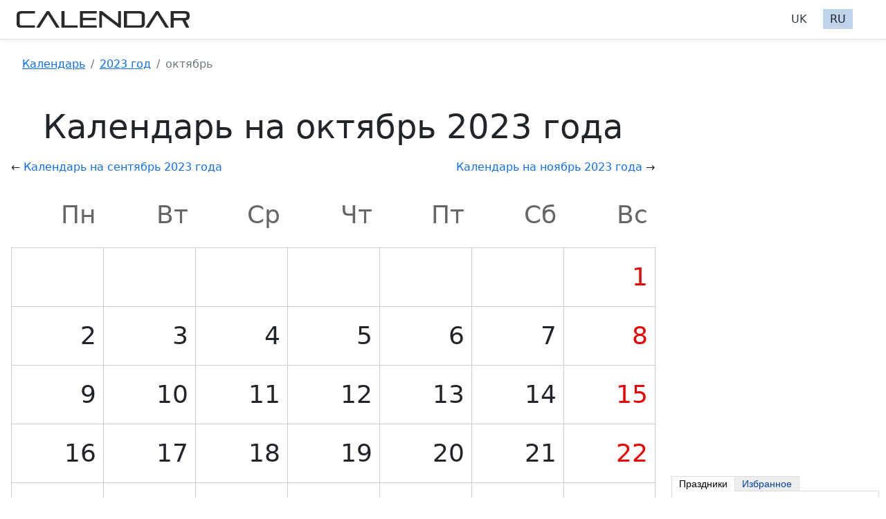

--- FILE ---
content_type: text/html; charset=UTF-8
request_url: https://calendar.org.ua/ru/month/oktyabr-2023-goda
body_size: 2952
content:
<!doctype html><html lang="ru"><head><script async src="https://www.googletagmanager.com/gtag/js?id=G-QM3HYRQ11F" type="f76230d8d3f07116974c16fb-text/javascript"></script><script type="f76230d8d3f07116974c16fb-text/javascript">window.dataLayer=window.dataLayer||[];function gtag(){dataLayer.push(arguments);}gtag('js',new Date());gtag('config','G-QM3HYRQ11F');</script> <meta charset="utf-8"><meta name="viewport" content="width=device-width, initial-scale=1"><link rel="manifest" href="/manifest.json"> <title>Календарь на октябрь 2023 года</title> <link rel="icon" type="image/png" href="/favicon.png" sizes="32x32"> <link rel="icon" type="image/png" href="/i/favicon48.png" sizes="48x48"> <meta name="theme-color" content="#377dff"> <link rel="apple-touch-icon" sizes="152x152" href="/i/apple-touch-icon-152x152.png" /> <link rel="apple-touch-icon" sizes="120x120" href="/i/apple-touch-icon-120x120.png" />  <meta name="description" content="Календарь на октябрь 2023 года онлайн построение сетки календаря на каждый год. Распечатать календарь на октябрь 2023 года."/> <meta property="og:type" content="website"/> <meta property="og:site_name" content="calendar.org.ua"/> <meta property="og:title" content="Календарь на октябрь 2023 года"/> <meta property="og:description" content="Календарь на октябрь 2023 года онлайн построение сетки календаря на каждый год. Распечатать календарь на октябрь 2023 года."/> <meta property="og:url" content="https://calendar.org.ua/ru/month/oktyabr-2023-goda"/> <meta property="og:image" content="https://calendar.org.ua/i/scl.png"/>  <meta name="application-url" content="https://calendar.org.ua"/><meta name="author" content="OLAD"><link rel="canonical" href="https://calendar.org.ua/ru/month/oktyabr-2023-goda"/> <link rel="mask-icon" href="/i/ico.svg" color="#377dff"> <link rel="stylesheet" href="https://stackpath.bootstrapcdn.com/bootstrap/5.0.0-alpha1/css/bootstrap.min.css" integrity="sha384-r4NyP46KrjDleawBgD5tp8Y7UzmLA05oM1iAEQ17CSuDqnUK2+k9luXQOfXJCJ4I" crossorigin="anonymous"><link href="/i/s.css" rel="stylesheet"></head><body><script type="f76230d8d3f07116974c16fb-text/javascript">if ('serviceWorker' in navigator){navigator.serviceWorker.register('/sw.js');}</script> <header class="d-flex flex-column flex-md-row align-items-center p-3 px-md-4 mb-3 bg-white border-bottom shadow-sm d-print-none"><div class="my-0 mr-md-auto"><a href="/ru/"><script src="/cdn-cgi/scripts/7d0fa10a/cloudflare-static/rocket-loader.min.js" data-cf-settings="f76230d8d3f07116974c16fb-|49"></script><img alt="Logo" id="logo" src="/i/logo.svg" title="" onerror="this.onerror=null;this.src='/i/logo.png'"></a></div><nav class="my-2 my-md-0 mr-md-3 lng"><a class="text-dark mr-2" href="/month/zhovten-2023-roku">uk</a> <span class="active mr-2">ru</span>   </nav></header> <div class="container-xxl"><div class="row"><div class="col-lg-9"> <nav aria-label="breadcrumb" itemscope="" itemtype="https://schema.org/BreadcrumbList"><meta itemprop="name" content="Календарь на октябрь 2023 года"><ol class="breadcrumb "><li class="breadcrumb-item" itemprop="itemListElement" itemscope="" itemtype="https://schema.org/ListItem"><a href="/ru/" itemprop="item" rel="first"><span itemprop="name">Календарь</span></a><meta itemprop="position" content="1"></li><li class="breadcrumb-item" itemprop="itemListElement" itemscope="" itemtype="http://schema.org/ListItem"><a href="/ru/year/kalendar-na-2023-god" itemprop="item"><span itemprop="name">2023 год</span><meta itemprop="position" content="2"></a></li><li class="breadcrumb-item active" aria-current="page">октябрь</li></ol></nav> <div class="px-3 py-3 pt-md-3 pb-md-2 mx-auto text-center"><h1 class="display-5">Календарь на октябрь 2023 года</h1></div> <div class="d-flex tlink d-print-none"> <div class="flex-fill">&larr; <a href="/ru/month/sentyabr-2023-goda" rel="prev">Календарь на сентябрь 2023 года</a></div> <div class="flex-fill text-right"><a href="/ru/month/noyabr-2023-goda" rel="next">Календарь на ноябрь 2023 года</a> &rarr;</div> </div> <div class="calendar-month"><table class="month"><tr><th>пн</th><th>вт</th><th>ср</th><th>чт</th><th>пт</th><th>сб</th><th>вс</th></tr><tr><td>&nbsp;</td><td>&nbsp;</td><td>&nbsp;</td><td>&nbsp;</td><td>&nbsp;</td><td>&nbsp;</td><td class=" red" title="">1</td></tr><tr><td class="" title="">2</td><td class="" title="">3</td><td class="" title="">4</td><td class="" title="">5</td><td class="" title="">6</td><td class="" title="">7</td><td class=" red" title="">8</td></tr><tr><td class="" title="">9</td><td class="" title="">10</td><td class="" title="">11</td><td class="" title="">12</td><td class="" title="">13</td><td class="" title="">14</td><td class=" red" title="">15</td></tr><tr><td class="" title="">16</td><td class="" title="">17</td><td class="" title="">18</td><td class="" title="">19</td><td class="" title="">20</td><td class="" title="">21</td><td class=" red" title="">22</td></tr><tr><td class="" title="">23</td><td class="" title="">24</td><td class="" title="">25</td><td class="" title="">26</td><td class="" title="">27</td><td class="" title="">28</td><td class=" red" title="">29</td></tr><tr><td class="" title="">30</td><td class="" title="">31</td><td>&nbsp;</td><td>&nbsp;</td><td>&nbsp;</td><td>&nbsp;</td><td>&nbsp;</td></tr></table></div> <div class="d-print-none my-3"> <button onclick="if (!window.__cfRLUnblockHandlers) return false; print()" class="btn btn-outline-secondary px-3" data-cf-modified-f76230d8d3f07116974c16fb-=""><svg width="1em" height="1em" viewBox="0 0 16 16" class="bi bi-printer mr-1" fill="currentColor" xmlns="http://www.w3.org/2000/svg"><path d="M11 2H5a1 1 0 0 0-1 1v2H3V3a2 2 0 0 1 2-2h6a2 2 0 0 1 2 2v2h-1V3a1 1 0 0 0-1-1zm3 4H2a1 1 0 0 0-1 1v3a1 1 0 0 0 1 1h1v1H2a2 2 0 0 1-2-2V7a2 2 0 0 1 2-2h12a2 2 0 0 1 2 2v3a2 2 0 0 1-2 2h-1v-1h1a1 1 0 0 0 1-1V7a1 1 0 0 0-1-1z"/><path fill-rule="evenodd" d="M11 9H5a1 1 0 0 0-1 1v3a1 1 0 0 0 1 1h6a1 1 0 0 0 1-1v-3a1 1 0 0 0-1-1zM5 8a2 2 0 0 0-2 2v3a2 2 0 0 0 2 2h6a2 2 0 0 0 2-2v-3a2 2 0 0 0-2-2H5z"/><path d="M3 7.5a.5.5 0 1 1-1 0 .5.5 0 0 1 1 0z"/></svg> Печать</button> </div> <div class="h4">Календари:</div> <p><a href="/ru/church-calendar/2026-10">Церковный календарь на октябрь 2026 года по григорианскому стилю</a></p> <p><a href="/ru/tserkovnyy-kalendar/2026-10">Церковный календарь на октябрь 2026 года по юлианскому стилю</a></p> <ul class="d-print-none social-network"><li>Поделиться:</li><li><a href="https://www.facebook.com/sharer/sharer.php?u=https%3A%2F%2Fcalendar.org.ua%2Fru%2Fmonth%2Foktyabr-2023-goda" target="_blank" title="Facebook" rel="noopener"><span class="sp-fb"></span></a></li><li><a href="https://vk.com/share.php?url=https%3A%2F%2Fcalendar.org.ua%2Fru%2Fmonth%2Foktyabr-2023-goda&amp;title=%D0%9A%D0%B0%D0%BB%D0%B5%D0%BD%D0%B4%D0%B0%D1%80%D1%8C+%D0%BD%D0%B0+%D0%BE%D0%BA%D1%82%D1%8F%D0%B1%D1%80%D1%8C+2023+%D0%B3%D0%BE%D0%B4%D0%B0" target="_blank" class="svk" title="VK" rel="noopener"><span class="sprite sp-icon35 sp-vk"></a></li><li><a href="https://twitter.com/intent/tweet?url=https%3A%2F%2Fcalendar.org.ua%2Fru%2Fmonth%2Foktyabr-2023-goda" target="_blank" class="stw" title="Twitter" rel="noopener"><span class="sprite sp-icon35 sp-tw"></a></li><li><a href="/cdn-cgi/l/email-protection#[base64]" target="_blank" class="smail" title="E-mail" rel="noopener"><span class="sprite sp-icon35 sp-email"></a></li></ul> </div> <div class="col-lg-3"> <script data-cfasync="false" src="/cdn-cgi/scripts/5c5dd728/cloudflare-static/email-decode.min.js"></script><script async src="https://pagead2.googlesyndication.com/pagead/js/adsbygoogle.js" type="f76230d8d3f07116974c16fb-text/javascript"></script> <ins class="adsbygoogle" style="display:block" data-ad-client="ca-pub-1016760915413577" data-ad-slot="6094214060" data-ad-format="auto" data-full-width-responsive="true"></ins> <script type="f76230d8d3f07116974c16fb-text/javascript"> (adsbygoogle = window.adsbygoogle || []).push({}); </script> <div id="v24comua-holiday-i" class="mt-3">Завантажуємо <a href="https://xn--80adrwahhs4jvc.com.ua" rel="noopener">привітання</a> та свята …</div><script src="https://v24.com.ua/informer?color=white&type=s&lang=ru" type="f76230d8d3f07116974c16fb-text/javascript"></script> </div> </div> </div> <footer><div class="container-xxl pt-4 my-md-5 pt-md-5 border-top"> <div class="row"> <div class="col-12 col-md"><small class="d-block mb-3 text-muted">&copy; 2026 Календарь</small></div> <div class="col-12 col-md"> <div class="h5">Ссылки</div> <ul class="list-unstyled text-small"> <li><a class="link-secondary" href="/ru/church-calendar">Церковный календарь (Григорианский)</a></li> <li><a class="link-secondary" href="/ru/tserkovnyy-kalendar">Церковный календарь (Юлианский)</a></li> <li><a class="link-secondary" href="/ru/tax">Налоговый календарь</a></li> </ul> </div> </div> </div> </footer> <script type="f76230d8d3f07116974c16fb-text/javascript">function openNav(){document.getElementById("sidebar").style.display="block";}function closeNav(){document.getElementById("sidebar").removeAttribute('style');} function Go(a){document.location.href=a}</script><script src="/cdn-cgi/scripts/7d0fa10a/cloudflare-static/rocket-loader.min.js" data-cf-settings="f76230d8d3f07116974c16fb-|49" defer></script></body></html>

--- FILE ---
content_type: text/html; charset=UTF-8
request_url: https://v24.com.ua/informer?color=white&type=s&lang=ru
body_size: 1747
content:
(function() {
var ibase = 'https://v24.com.ua/informer/css';
var idata = '<style type="text/css" media="all">#v24comua-holiday-i{position:relative;font:normal 8px/1 Arial,sans-serif;}#v24comua-holiday-i *{margin:0;padding:0;border:0;}#v24comua-holiday-i a{color:#0042AF;text-decoration:none;}#v24comua-holiday-i a:hover{color:#153ADD;text-decoration:underline;}#v24comua-holiday-i_tabs{height:21px;margin:0;padding:0;width:300px;}#v24comua-holiday-i_tabs li{float:left;position:relative;margin:0 -1px -1px 0;padding:3px 10px;border:1px solid #DDD;background:#EEE;color:#0042AF;font-size:14px;list-style:none;cursor:pointer;text-align:center;}#v24comua-holiday-i_tabs li.current{border-bottom-color:#FFF;background:#FFF;color:#000;cursor:default;}#v24comua-holiday-i_sheets{margin:0;padding:0;list-style:none;}#v24comua-holiday-i_sheets li{display:none;margin:0;padding:10px;}#v24comua-holiday-i_sheets li.current{display:block;}#v24comua-holiday-i_sheets table,#v24comua-holiday-i_sheets table td{color:#000000 !important;font-weight:normal !important;font-family:Arial,sans-serif !important;}#v24comua-holiday-i table{width:278px;border:1px solid #DDD;border-collapse:separate;background:#FFFFFF;}#v24comua-holiday-i table table{margin-top:2px;border:0;}#v24comua-holiday-i table table td{font-size:12px;padding:3px 0;}.date span{font:bold 14px Arial,Helvetica;text-align:left;} #v24comua-holiday-i table table td span {color: #666666;font-size: 11px;} h1 {font-size: 16px;line-height: 1.1em;margin: 10px 0px;} p{line-height: 155%;}</style><ul id="v24comua-holiday-i_tabs"><li for="v24comua-holiday-next" class="current">Праздники</li><li for="v24comua-holiday-fav">Избранное</li></ul><table cellspacing="0"><tr><td><ul id="v24comua-holiday-i_sheets"><li id="v24comua-holiday-next" class="current"><table width="100%"><tr><td colspan="2" class="date"><a target="_blank" rel="noopener" href="https://v24.com.ua/ru/holiday/day/"><h1>Ближайшие праздники</h1></a></td></tr><tr><td colspan="2">24&nbsp;января</td></tr><tr valign="top"><td width="55"><a target="_blank" rel="noopener" href="https://v24.com.ua//ru/-/c364?f=wdg" title="День ангела Ксении 2026 - 36 поздравлений"><img src="https://v24.com.ua/informer/i/files/catalog/364/s50_364_holiday.jpg" width="50" height="50" alt="День ангела Ксении 2026 - 36 поздравлений"></a></td><td><a target="_blank" rel="noopener" href="https://pryvitayko.com/ru/-/c364?f=wdg" title="День ангела Ксении 2026 - 36 поздравлений">День ангела Ксении 2026</a><br><span><strong>Завтра</strong>, 36&nbsp;поздравлений</span></td></tr><tr><td colspan="2">25&nbsp;января</td></tr><tr valign="top"><td width="55"><a target="_blank" rel="noopener" href="https://v24.com.ua//ru/-/c391?f=wdg" title="Святая Татьяна 2026 - 26 поздравлений"><img src="https://v24.com.ua/informer/i/files/catalog/391/s50_391_holiday.jpg" width="50" height="50" alt="Святая Татьяна 2026 - 26 поздравлений"></a></td><td><a target="_blank" rel="noopener" href="https://pryvitayko.com/ru/-/c391?f=wdg" title="Святая Татьяна 2026 - 26 поздравлений">Святая Татьяна 2026</a><br><span><strong>2&nbsp;дня&nbsp;к празднику</strong>, 26&nbsp;поздравлений</span></td></tr><tr valign="top"><td width="55"><a target="_blank" rel="noopener" href="https://v24.com.ua//ru/-/c217?f=wdg" title="Татьянин день (День студента) 2026 - 144 поздравлений"><img src="https://v24.com.ua/informer/i/files/catalog/217/s50_217_holiday.jpg" width="50" height="50" alt="Татьянин день (День студента) 2026 - 144 поздравлений"></a></td><td><a target="_blank" rel="noopener" href="https://pryvitayko.com/ru/-/c217?f=wdg" title="Татьянин день (День студента) 2026 - 144 поздравлений">Татьянин день (День студента) 2026</a><br><span><strong>2&nbsp;дня&nbsp;к празднику</strong>, 144&nbsp;поздравлений</span></td></tr><tr><td colspan="2">26&nbsp;января</td></tr><tr valign="top"><td width="55"><a target="_blank" rel="noopener" href="https://v24.com.ua//ru/-/c319?f=wdg" title="День работника контрольно-ревизионной службы Украины 2026 - 8 поздравлений"><img src="https://v24.com.ua/informer/i/files/catalog/319/s50_319_holiday.jpg" width="50" height="50" alt="День работника контрольно-ревизионной службы Украины 2026 - 8 поздравлений"></a></td><td><a target="_blank" rel="noopener" href="https://pryvitayko.com/ru/-/c319?f=wdg" title="День работника контрольно-ревизионной службы Украины 2026 - 8 поздравлений">День работника контрольно-ревизионной службы Украины 2026</a><br><span><strong>3&nbsp;дня&nbsp;к празднику</strong>, 8&nbsp;поздравлений</span></td></tr></table></li><li id="v24comua-holiday-fav"><table width="100%"><tr><td colspan="2" class="date"><h1>Поздравления</h1></td></tr><tr><td colspan="2"><p><a target="_blank" rel="noopener" href="https://pryvitayko.com/ru/catalog/c1?f=wdg">Поздравление с днем рождения</a></p><p><a target="_blank" rel="noopener" href="https://pryvitayko.com/ru/catalog/c228?f=wdg">Поздравления с юбилеем</a></p><p><a target="_blank" rel="noopener" href="https://v24.com.ua/ru/profholiday/">Поздравления с профессиональными праздниками</a></p><p><a target="_blank" rel="noopener" href="https://pryvitayko.com/ru/catalog/c274?f=wdg">Поздравления на каждый день</a></p><p><a target="_blank" rel="noopener" href="https://pryvitayko.com/ru/catalog/c5?f=wdg">Для влюбленных</a></p><p><a target="_blank" rel="noopener" href="https://pryvitayko.com/ru/catalog/c3?f=wdg">Свадебные поздравления</a></p><p><a target="_blank" rel="noopener" href="https://pryvitayko.com/ru/catalog/c8?f=wdg">Крестины (Новорожденным)</a></p><p><a target="_blank" rel="noopener" href="https://v24.com.ua/ru/names/">День ангела (именины)</a></p><p><a target="_blank" rel="noopener" href="https://v24.com.ua/ru/names/man/">Поздравления мужские имена</a></p><p><a target="_blank" rel="noopener" href="https://v24.com.ua/ru/names/woman/">Поздравление женские имена</a></p><p><a target="_blank" rel="noopener" href="https://pryvitayko.com/ru/catalog/c2?f=wdg">Пожелания и поздравления</a></p></td></tr></table></li></ul></td></tr><tr><td><a href="https://v24.com.ua/ru/greeting/informer" target="_blank" rel="noopener"><span style="float:left;padding:0 6px 0 12px;font-size:10px;cursor:pointer;">Добавить себе информер</span></a></td></tr></table>';
var iinformerId = 'v24comua-holiday-i';
var iinformer = document.getElementById(iinformerId);

var icurrentTab = null;
var icurrentSheet = null;var iswitchTabs = function(event) {
    ievent = event || window.event;
    var itab = ievent.target || ievent.srcElement;
    var isheetId = itab.getAttribute('for');
    if (!isheetId) {return false;}
    var isheet = document.getElementById(isheetId);
    icurrentTab.className = '';
    icurrentSheet.className = '';
    itab.className = 'current';
    isheet.className = 'current';
    icurrentTab = itab;
    icurrentSheet = isheet;
};
var isetup = function(icontent) {
    iinformer.innerHTML = icontent;
    var itabs = document.getElementById(iinformerId + '_tabs');
    if (itabs) {
        if (itabs.addEventListener) { itabs.addEventListener('click', iswitchTabs, false);}
        else { itabs.attachEvent('onclick', iswitchTabs); }
        icurrentTab = itabs.getElementsByTagName('li')[0];
    }
    var isheets = document.getElementById(iinformerId + '_sheets');
    icurrentSheet = isheets.getElementsByTagName('li')[0];
};

if (/msie/i.test(navigator.userAgent) || /MSIE 6/i.test(navigator.userAgent) || /MSIE 7/i.test(navigator.userAgent) || /MSIE 8/i.test(navigator.userAgent)) {
    var istylesheet = document.createElement('link');
    istylesheet.setAttribute('rel', 'stylesheet');
    istylesheet.setAttribute('type', 'text/css');
    istylesheet.setAttribute('href', ibase + '/informer-s-white.css');
    document.getElementsByTagName('head')[0].appendChild(istylesheet);
}

isetup(idata);

})();

--- FILE ---
content_type: text/html; charset=utf-8
request_url: https://www.google.com/recaptcha/api2/aframe
body_size: 268
content:
<!DOCTYPE HTML><html><head><meta http-equiv="content-type" content="text/html; charset=UTF-8"></head><body><script nonce="5bHNV9d76UJ3Bm9XuMcFqg">/** Anti-fraud and anti-abuse applications only. See google.com/recaptcha */ try{var clients={'sodar':'https://pagead2.googlesyndication.com/pagead/sodar?'};window.addEventListener("message",function(a){try{if(a.source===window.parent){var b=JSON.parse(a.data);var c=clients[b['id']];if(c){var d=document.createElement('img');d.src=c+b['params']+'&rc='+(localStorage.getItem("rc::a")?sessionStorage.getItem("rc::b"):"");window.document.body.appendChild(d);sessionStorage.setItem("rc::e",parseInt(sessionStorage.getItem("rc::e")||0)+1);localStorage.setItem("rc::h",'1769174748467');}}}catch(b){}});window.parent.postMessage("_grecaptcha_ready", "*");}catch(b){}</script></body></html>

--- FILE ---
content_type: text/css
request_url: https://calendar.org.ua/i/s.css
body_size: 5124
content:
.calend td,.calend th{border:1px solid #999;line-height:1.1;}
table.calend{border-collapse:collapse;border-spacing:0;width:100%;min-width:700px;margin:20px 0 25px}
.calend caption{padding-bottom:.25em;font-size:1.5em;font-weight:100;text-align:right}
.calend th{text-align:center;color:#333;font-weight:400;text-transform: capitalize;}
.calend .hol1,.calend .hol2,.calend .sp,.calend .today,.calend i,.calend_month li.active{font-weight:500}.calend td{width:14.285714286%;position:relative;padding:5px;min-width:85px}
.calend .day{text-align:right;font-size:3em;line-height:1;}
.table-responsive{padding:2px}
.calend .today{border:6px solid #DD0016!important;box-shadow:inset 0 6px 6px #999}.calend .nm{color:#DDD}.calend .pp{border:3px solid #333}.calend .zg{box-shadow:inset 0 -25px 50px #DFF2FF}.calend .sp{box-shadow:inset 0 -25px 50px #FFCED0}
.calend .hol1{color:#AD0011!important}.calend .hol2{color:#C50013!important}
.calend .calend_month li{margin-right:25px}
.calend_month li.active{border:2px solid red;padding:5px 10px}.calend_month div{padding:5px 8px;text-align:center;border:2px solid transparent}
.calend_month a{color:#000;text-decoration: none}
.calend_month div.active{font-weight:700;border:2px solid red}.ccalend .date li,.ccalend .date ul{margin:0;padding:0;list-style:none;color:#333}.ccalend .date ul{text-align:left;font-size:.9em;width:100%;overflow:hidden;position:absolute;font-weight:400}.ccalend .date li{color:#222;width:100%;height:1.4em;overflow:hidden;white-space:nowrap;text-overflow:ellipsis;position:relative}
.sp-fish1,.sp-fish2,.sp-fish3{width:32px;height:22px;display:block;left:0;top:0px;position:absolute;}
.ccalend .date li:before{content:'\2022';color:inherit;display:inline-block;padding-right:.25em}.ccalend .time{float:right;text-align:right;color:#999}.month th,table.month caption{text-align:center;text-transform:capitalize}.ccalend .event{color:#333}.ccalend .previous-week .date{border:none}.ccalend .current-week{border-top:4px solid #fed6d7}.ccalend .weekend{background-clop:padding-box;background:#f5f5f5}.ccalend .date .different-calendar{color:#00c800}
.sp-fish3{background-image: url("data:image/svg+xml,%3Csvg xmlns='http://www.w3.org/2000/svg' width='32px' height='22px' viewBox='0 0 60 60'%3E%3Cpath d='m 48.423897,19.444687 c -1.547898,-0.399901 -2.995899,-0.7136 -4.379196,-0.952101 -0.03,-0.0538 -0.0466,-0.1124 -0.0876,-0.1612 -3.535202,-4.222599 -8.045902,-6.423799 -11.991202,-8.0185 -0.3526,-0.1446 -0.755899,-0.0733 -1.0401,0.1797 -0.284198,0.2529 -0.40039,0.6455 -0.298799,1.012601 0.861801,3.135799 1.092001,5.4427 0.749,7.4551 -1.682592,0.478501 -3.3889,1.1299 -5.188499,1.964899 -2.043902,0.947201 -3.706001,1.8652 -5.1728,2.674801 -3.100601,1.7099 -5.1524,2.8398 -7.7774,2.5576 -3.2177,-0.3477 -9.4218008,-5.755901 -11.5410006,-7.8106 -0.3437001,-0.333 -0.875,-0.3769 -1.2695,-0.1015 -0.3926,0.274399 -0.5352,0.789 -0.3398,1.2265 3.1766999,7.1289 3.1787,13.912199 0.0058,20.736399 -0.1943,0.419902 -0.0762,0.9179 0.2861,1.205001 0.3623,0.288102 0.8741,0.288102 1.2383,0.004 2.2442081,-1.7579 8.6972996,-6.358398 11.5712996,-6.528396 3.121099,-0.189404 5.178699,1.405296 8.940399,4.288097 l 1.178801,0.901401 c 2.375,1.805199 5.086599,3.073101 7.897199,3.917698 1.1792,2.5089 1.571511,5.4105 1.1516,8.636002 -0.0469,0.358398 0.103501,0.713901 0.392601,0.929699 0.175701,0.131801 0.3867,0.199199 0.598599,0.199199 0.136711,0 0.274402,-0.0283 0.4043,-0.085 4.828602,-2.133098 8.5579,-5.044601 11.099099,-8.648098 C 46.13041,44.850488 47.342801,44.602887 48.4483,44.287488 54.4473,42.575588 64,35.888989 64,31.195686 64,26.423187 55.9151,21.380186 48.423897,19.444687 Z M 33.042,12.939787 c 2.6851,1.197499 5.500297,2.777599 7.9449,5.148199 -2.658203,-0.233 -5.098899,-0.110599 -7.526901,0.373301 0.189701,-1.912501 -0.052,-3.821801 -0.417999,-5.5215 z m 1.4561,38.1709 c 0.1106,-2.326301 -0.187,-4.497501 -0.879902,-6.491401 2.2925,0.485801 4.607899,0.712101 6.82721,0.712101 0.568092,0 1.123001,-0.0265 1.676491,-0.0545 -1.9534,2.2952 -4.500302,4.253601 -7.623799,5.8338 z m 13.401398,-8.747101 c -6.6045,1.8848 -16.754898,1.159199 -23.380899,-3.876899 l -1.1738,-0.8965 c -3.6651,-2.809601 -6.152391,-4.714802 -9.6768,-4.714802 -0.196299,0 -0.394499,0.0058 -0.596699,0.0175 -2.667892,0.157299 -7.0058002,2.871102 -9.8729996,4.876 1.6141996,-5.0029 1.6621074,-10.110301 0.1434993,-15.255801 2.7725,2.333901 6.8223003,5.3242 9.6807003,5.632801 3.2578,0.3496 5.6484,-0.9678 8.957999,-2.795 1.4385,-0.793901 3.0684,-1.6933 5.0488,-2.611301 6.906301,-3.2041 12.374109,-3.5586 20.894598,-1.3594 C 56.2188,23.524786 62,28.273786 62,31.195686 c 0,3.072201 -8.039001,9.4385 -14.100502,11.1679 z' style='fill:%23999'/%3E%3Cpath d='m 48.990299,25.033586 c 0.319298,-0.4512 0.211899,-1.075199 -0.2393,-1.3936 -0.453102,-0.3193 -1.075199,-0.210899 -1.393501,0.2393 -3.292,4.659101 -3.277401,11.847601 0.0322,16.0244 0.1982,0.249001 0.4902,0.378899 0.785099,0.378899 0.216801,0 0.436611,-0.0703 0.620201,-0.215797 0.432602,-0.3438 0.505802,-0.972702 0.163002,-1.4053 -2.75,-3.4697 -2.735302,-9.710902 0.0323,-13.627902 z' style='fill:%23999'/%3E%3Ccircle id='circle8193' r='1.5' cy='29.173687' cx='52.064697' style='fill:%23999'/%3E%3C/svg%3E%0A");}

.sp-fish1{
background-image: url("data:image/svg+xml,%3Csvg xmlns='http://www.w3.org/2000/svg' width='32px' height='22px' viewBox='0 0 60 60' fill='%23E00'%3E%3Cpath d='m 48.423897,19.444687 c -1.547898,-0.399901 -2.995899,-0.7136 -4.379196,-0.952101 -0.03,-0.0538 -0.0466,-0.1124 -0.0876,-0.1612 -3.535202,-4.222599 -8.045902,-6.423799 -11.991202,-8.0185 -0.3526,-0.1446 -0.755899,-0.0733 -1.0401,0.1797 -0.284198,0.2529 -0.40039,0.6455 -0.298799,1.012601 0.861801,3.135799 1.092001,5.4427 0.749,7.4551 -1.682592,0.478501 -3.3889,1.1299 -5.188499,1.964899 -2.043902,0.947201 -3.706001,1.8652 -5.1728,2.674801 -3.100601,1.7099 -5.1524,2.8398 -7.7774,2.5576 -3.2177,-0.3477 -9.4218008,-5.755901 -11.5410006,-7.8106 -0.3437001,-0.333 -0.875,-0.3769 -1.2695,-0.1015 -0.3926,0.274399 -0.5352,0.789 -0.3398,1.2265 3.1766999,7.1289 3.1787,13.912199 0.0058,20.736399 -0.1943,0.419902 -0.0762,0.9179 0.2861,1.205001 0.3623,0.288102 0.8741,0.288102 1.2383,0.004 2.2442081,-1.7579 8.6972996,-6.358398 11.5712996,-6.528396 3.121099,-0.189404 5.178699,1.405296 8.940399,4.288097 l 1.178801,0.901401 c 2.375,1.805199 5.086599,3.073101 7.897199,3.917698 1.1792,2.5089 1.571511,5.4105 1.1516,8.636002 -0.0469,0.358398 0.103501,0.713901 0.392601,0.929699 0.175701,0.131801 0.3867,0.199199 0.598599,0.199199 0.136711,0 0.274402,-0.0283 0.4043,-0.085 4.828602,-2.133098 8.5579,-5.044601 11.099099,-8.648098 C 46.13041,44.850488 47.342801,44.602887 48.4483,44.287488 54.4473,42.575588 64,35.888989 64,31.195686 64,26.423187 55.9151,21.380186 48.423897,19.444687 Z M 33.042,12.939787 c 2.6851,1.197499 5.500297,2.777599 7.9449,5.148199 -2.658203,-0.233 -5.098899,-0.110599 -7.526901,0.373301 0.189701,-1.912501 -0.052,-3.821801 -0.417999,-5.5215 z m 1.4561,38.1709 c 0.1106,-2.326301 -0.187,-4.497501 -0.879902,-6.491401 2.2925,0.485801 4.607899,0.712101 6.82721,0.712101 0.568092,0 1.123001,-0.0265 1.676491,-0.0545 -1.9534,2.2952 -4.500302,4.253601 -7.623799,5.8338 z m 13.401398,-8.747101 c -6.6045,1.8848 -16.754898,1.159199 -23.380899,-3.876899 l -1.1738,-0.8965 c -3.6651,-2.809601 -6.152391,-4.714802 -9.6768,-4.714802 -0.196299,0 -0.394499,0.0058 -0.596699,0.0175 -2.667892,0.157299 -7.0058002,2.871102 -9.8729996,4.876 1.6141996,-5.0029 1.6621074,-10.110301 0.1434993,-15.255801 2.7725,2.333901 6.8223003,5.3242 9.6807003,5.632801 3.2578,0.3496 5.6484,-0.9678 8.957999,-2.795 1.4385,-0.793901 3.0684,-1.6933 5.0488,-2.611301 6.906301,-3.2041 12.374109,-3.5586 20.894598,-1.3594 C 56.2188,23.524786 62,28.273786 62,31.195686 c 0,3.072201 -8.039001,9.4385 -14.100502,11.1679 z' /%3E%3Cpath d='m 48.990299,25.033586 c 0.319298,-0.4512 0.211899,-1.075199 -0.2393,-1.3936 -0.453102,-0.3193 -1.075199,-0.210899 -1.393501,0.2393 -3.292,4.659101 -3.277401,11.847601 0.0322,16.0244 0.1982,0.249001 0.4902,0.378899 0.785099,0.378899 0.216801,0 0.436611,-0.0703 0.620201,-0.215797 0.432602,-0.3438 0.505802,-0.972702 0.163002,-1.4053 -2.75,-3.4697 -2.735302,-9.710902 0.0323,-13.627902 z'/%3E%3Ccircle id='circle8193' r='1.5' cy='29.173687' cx='52.064697'/%3E%3C/svg%3E%0A");}

.sp-fish2{
background-image: url("data:image/svg+xml,%3Csvg xmlns='http://www.w3.org/2000/svg' width='32px' height='22px' viewBox='0 0 60 60' fill='%23000'%3E%3Cpath d='m 48.423897,19.444687 c -1.547898,-0.399901 -2.995899,-0.7136 -4.379196,-0.952101 -0.03,-0.0538 -0.0466,-0.1124 -0.0876,-0.1612 -3.535202,-4.222599 -8.045902,-6.423799 -11.991202,-8.0185 -0.3526,-0.1446 -0.755899,-0.0733 -1.0401,0.1797 -0.284198,0.2529 -0.40039,0.6455 -0.298799,1.012601 0.861801,3.135799 1.092001,5.4427 0.749,7.4551 -1.682592,0.478501 -3.3889,1.1299 -5.188499,1.964899 -2.043902,0.947201 -3.706001,1.8652 -5.1728,2.674801 -3.100601,1.7099 -5.1524,2.8398 -7.7774,2.5576 -3.2177,-0.3477 -9.4218008,-5.755901 -11.5410006,-7.8106 -0.3437001,-0.333 -0.875,-0.3769 -1.2695,-0.1015 -0.3926,0.274399 -0.5352,0.789 -0.3398,1.2265 3.1766999,7.1289 3.1787,13.912199 0.0058,20.736399 -0.1943,0.419902 -0.0762,0.9179 0.2861,1.205001 0.3623,0.288102 0.8741,0.288102 1.2383,0.004 2.2442081,-1.7579 8.6972996,-6.358398 11.5712996,-6.528396 3.121099,-0.189404 5.178699,1.405296 8.940399,4.288097 l 1.178801,0.901401 c 2.375,1.805199 5.086599,3.073101 7.897199,3.917698 1.1792,2.5089 1.571511,5.4105 1.1516,8.636002 -0.0469,0.358398 0.103501,0.713901 0.392601,0.929699 0.175701,0.131801 0.3867,0.199199 0.598599,0.199199 0.136711,0 0.274402,-0.0283 0.4043,-0.085 4.828602,-2.133098 8.5579,-5.044601 11.099099,-8.648098 C 46.13041,44.850488 47.342801,44.602887 48.4483,44.287488 54.4473,42.575588 64,35.888989 64,31.195686 64,26.423187 55.9151,21.380186 48.423897,19.444687 Z M 33.042,12.939787 c 2.6851,1.197499 5.500297,2.777599 7.9449,5.148199 -2.658203,-0.233 -5.098899,-0.110599 -7.526901,0.373301 0.189701,-1.912501 -0.052,-3.821801 -0.417999,-5.5215 z m 1.4561,38.1709 c 0.1106,-2.326301 -0.187,-4.497501 -0.879902,-6.491401 2.2925,0.485801 4.607899,0.712101 6.82721,0.712101 0.568092,0 1.123001,-0.0265 1.676491,-0.0545 -1.9534,2.2952 -4.500302,4.253601 -7.623799,5.8338 z m 13.401398,-8.747101 c -6.6045,1.8848 -16.754898,1.159199 -23.380899,-3.876899 l -1.1738,-0.8965 c -3.6651,-2.809601 -6.152391,-4.714802 -9.6768,-4.714802 -0.196299,0 -0.394499,0.0058 -0.596699,0.0175 -2.667892,0.157299 -7.0058002,2.871102 -9.8729996,4.876 1.6141996,-5.0029 1.6621074,-10.110301 0.1434993,-15.255801 2.7725,2.333901 6.8223003,5.3242 9.6807003,5.632801 3.2578,0.3496 5.6484,-0.9678 8.957999,-2.795 1.4385,-0.793901 3.0684,-1.6933 5.0488,-2.611301 6.906301,-3.2041 12.374109,-3.5586 20.894598,-1.3594 C 56.2188,23.524786 62,28.273786 62,31.195686 c 0,3.072201 -8.039001,9.4385 -14.100502,11.1679 z' /%3E%3Cpath d='m 48.990299,25.033586 c 0.319298,-0.4512 0.211899,-1.075199 -0.2393,-1.3936 -0.453102,-0.3193 -1.075199,-0.210899 -1.393501,0.2393 -3.292,4.659101 -3.277401,11.847601 0.0322,16.0244 0.1982,0.249001 0.4902,0.378899 0.785099,0.378899 0.216801,0 0.436611,-0.0703 0.620201,-0.215797 0.432602,-0.3438 0.505802,-0.972702 0.163002,-1.4053 -2.75,-3.4697 -2.735302,-9.710902 0.0323,-13.627902 z'/%3E%3Ccircle id='circle8193' r='1.5' cy='29.173687' cx='52.064697'/%3E%3C/svg%3E%0A");}

ul.social-network li a span{width:34px;height:34px; display: block;margin-top:5px;}
.btn-label{position:relative;left:-12px;display:inline-block;padding:6px 12px;background:rgba(0,0,0,.15);border-radius:3px 0 0 3px}.btn-labeled{padding-top:0;padding-bottom:0}.btn-social{margin-bottom:10px}ul.social-network{list-style:none;display:inline;margin-left:0!important;padding:0}ul.social-network li{display:inline;margin:0 4px}ul.social-network li:first-child{padding-left:0;margin-left:0;vertical-align:top;line-height:2.4}ul.social-network li a{display:inline-block}
.sp-fb{background-image: url("data:image/svg+xml,%3Csvg xmlns='http://www.w3.org/2000/svg' width='34px' height='34px' viewBox='0 0 34 34'%3E%3Cg%3E%3Ccircle fill='%23506098' cx='14' cy='14' r='14'/%3E%3Cpath fill='%23FFF' d='M15.342 22.666V14.76h2.654l.397-3.081h-3.051V9.712c0-.892.248-1.5 1.527-1.5l1.631-.001V5.456a21.73 21.73 0 0 0-2.377-.121c-2.352 0-3.962 1.436-3.962 4.072v2.272H9.5v3.081h2.66v7.906h3.182z'/%3E%3C/g%3E%3C/svg%3E%0A");}
.sp-vk{background-image: url("data:image/svg+xml,%3Csvg xmlns='http://www.w3.org/2000/svg' width='34px' height='34px' viewBox='0 0 34 34'%3E%3Cg%3E%3Ccircle fill='%234E709B' cx='14' cy='14' r='14'/%3E%3Cpath fill='%23FFF' d='M19.232 14.742s2.389-3.37 2.627-4.478c.079-.396-.095-.617-.506-.617h-2.072c-.474 0-.649.205-.791.506 0 0-1.12 2.387-2.484 3.892-.437.487-.66.633-.902.633-.195 0-.285-.162-.285-.601v-3.845c0-.538-.063-.696-.506-.696H10.99c-.253 0-.412.147-.412.348 0 .507.775.621.775 1.994v2.832c0 .57-.032.791-.301.791-.712 0-2.405-2.452-3.354-5.237-.19-.57-.395-.728-.933-.728H4.691c-.301 0-.522.205-.522.506 0 .554.649 3.117 3.196 6.55 1.709 2.31 3.956 3.56 5.98 3.56 1.234 0 1.534-.205 1.534-.728v-1.772c0-.443.174-.633.427-.633.285 0 .787.091 1.962 1.25 1.392 1.329 1.488 1.883 2.247 1.883h2.325c.237 0 .459-.111.459-.506 0-.522-.681-1.456-1.725-2.563-.427-.57-1.123-1.187-1.345-1.472-.314-.331-.219-.521.003-.869z'/%3E%3C/g%3E%3C/svg%3E%0A");}
.sp-tw{background-image: url("data:image/svg+xml,%3Csvg xmlns='http://www.w3.org/2000/svg' width='34px' height='34px' viewBox='0 0 34 34'%3E%3Cg%3E%3Ccircle fill='%23009DF7' cx='14' cy='14' r='14'/%3E%3Cpath fill='%23FFF' d='M23.458 8.777a7.367 7.367 0 0 1-2.111.579 3.683 3.683 0 0 0 1.616-2.034 7.368 7.368 0 0 1-2.334.892 3.676 3.676 0 0 0-6.264 3.353 10.437 10.437 0 0 1-7.576-3.841 3.677 3.677 0 0 0 1.137 4.908 3.652 3.652 0 0 1-1.665-.46v.046a3.677 3.677 0 0 0 2.949 3.604 3.677 3.677 0 0 1-1.66.063 3.68 3.68 0 0 0 3.434 2.553 7.374 7.374 0 0 1-4.565 1.573 7.47 7.47 0 0 1-.877-.051 10.405 10.405 0 0 0 5.635 1.651c6.761 0 10.458-5.601 10.458-10.459 0-.159-.004-.318-.011-.476a7.433 7.433 0 0 0 1.834-1.901z'/%3E%3C/g%3E%3C/svg%3E%0A");}
.sp-email{background-image: url("data:image/svg+xml,%3Csvg xmlns='http://www.w3.org/2000/svg' width='34px' height='34px' viewBox='0 0 34 34'%3E%3Ccircle fill='%2329A9FB' cx='14' cy='14' r='14'/%3E%3Cg fill='%23FFF'%3E%3Cpath d='M14 15.951L5 9.542v10.007h18V9.542z'/%3E%3Cpath d='M22.2 8.451H5.8l8.2 5.841z'/%3E%3C/g%3E%3C/svg%3E%0A");}
.sp-ok{background-image: url("data:image/svg+xml,%3Csvg xmlns='http://www.w3.org/2000/svg' width='34px' height='34px' viewBox='0 0 34 34'%3E%3Ccircle fill='%23FC8916' cx='14' cy='14' r='14'/%3E%3Cpath fill='%23FFF' d='M14 7.374c1.12 0 2.03.911 2.03 2.03s-.911 2.029-2.03 2.029-2.03-.911-2.03-2.029c0-1.12.911-2.03 2.03-2.03zm0 6.932a4.909 4.909 0 0 0 4.904-4.902C18.904 6.7 16.704 4.5 14 4.5S9.096 6.7 9.096 9.404c0 2.703 2.2 4.902 4.904 4.902m1.984 4a9.174 9.174 0 0 0 2.847-1.179 1.437 1.437 0 0 0-1.528-2.434l-.002.001a6.227 6.227 0 0 1-6.602 0 1.436 1.436 0 0 0-1.979.449l-.001.002a1.437 1.437 0 0 0 .45 1.981c.876.55 1.838.949 2.847 1.179l-2.741 2.742a1.437 1.437 0 0 0 2.032 2.032L14 20.385l2.695 2.694c.56.561 1.468.561 2.029.001l.001-.001a1.434 1.434 0 0 0 .003-2.028l-.003-.003-2.741-2.742'/%3E%3C/svg%3E%0A");}
.calend_month{text-transform:capitalize}




.calend .hol3,.red{color:#E00!important}
table.month{width:100%; margin-bottom: 15px;}
table.month caption{padding-bottom:.25em;font-weight:700;color:#000}.calend tr{position:relative;vertical-align:text-top}

.month th{color:#6c757d;font-weight:400;border-bottom:1px solid #999}
.month td{width:14.285714286%;position:relative;padding:1px 5px;text-align:right}.month .today{font-weight:700;border:2px solid #DD0016!important}.legend span.pp,.month .pp{border:1px solid #000}.legend span.sp,.month .sp{border:1px solid #DD0016!important;color:#DD0016;font-weight:700}.legend span.dvsv,.legend span.pist,.legend span.zag{border:1px solid #999}.legend span.zag,.month .zg{background-color:#DFF2FF}.month .pst1{background-color:#D2D0F6}.legend span.pist,.month .pst2{background-color:#BDBAF2}.month .pst3{background-color:#E5E4FA}.month .hol3{color:#E00!important}.month .hol1{color:#AD0011!important;font-weight:700}.month .hol2{color:#C50013!important;font-weight:700}.legend,.legend2{margin-bottom:20px}.legend span.kv{display:inline-block;width:15px;height:15px;margin-right:5px}.legend div.cirleg{position:relative;display:inline-block;width:35px!important;heigh:35px!important;padding:0;margin-right:10px;clear:both;vertical-align:text-top}.legend span.dvsv{background-color:#FFCED0}

.month .tmoon{color:#6c757d;font-weight:400;border-right:1px solid #999}

table.month .week-h,table.month .week-v {
	color: #ccc;
}
.month th, table.month caption {
	text-align:center;
	text-transform:capitalize;
	caption-side:top;
}
table.month caption a{
	text-decoration: none;
	color:#000;
}
table.month caption a:hover{
	text-decoration: underline;
}
div.monthgrid{
	border-top:1px solid #eaeaea;
	border-left:1px solid #eaeaea;
	margin:10px auto
}
.monthgrid div{
	display:block;
	border-right:1px solid #eaeaea;
	border-bottom:1px solid #f1f1f1;
	border-left:1px solid #fff;
	border-top:1px solid #fff;
	cursor:pointer}
.monthgrid div:hover{z-index:3;background-color:#fff;border:1px solid #a8cbeb;box-shadow:0 0 13px 0 rgba(0,0,0,.4)}


.sidebar-toggle{
  display: none;
}
#logo {max-width: 250px;	
  display: block;
  width: 100%;
}
.ell{ overflow: hidden;white-space: nowrap;
	text-overflow: ellipsis;}
.card {border-color: #6c757d!important;}
.card .card-header{border-bottom-color: #6c757d!important; background-color: #6c757d!important;color: #fff; }

.calendar-month table td{padding:15px 10px;text-align:right; border: 1px solid #ccc;}
.calendar-month table .current{font-weight:bold;border:1px #06c solid;color:#06c}
.calendar-month table {margin:10px 0 50px 0;width:100%;font-size:36px}
.calendar-month table th,.calendar-month table .tmoon{text-align:right;font-weight:500;text-transform:capitalize;color:#666}
.calendar-month table th{padding:20px 10px;text-align:right;font-weight:500;text-transform:capitalize;color:#666;border-bottom:1px #ccc solid;margin-bottom:5px}
.calendar-month table .tmoon{text-align:right;font-weight:500;text-transform:capitalize;color:#666;border-right:1px #ccc solid}
.calendar-month table .week-h{text-align:right;font-weight:500;color:#ccc}.calendar-month table .week-v{text-align:right;font-weight:500;color:#ccc}
.calendar-month table caption{color:#333;font-weight:500;text-transform:capitalize;padding:25px 0}

.breadcrumb {
    background-color: transparent;
}
nav.lng{text-transform: uppercase}
nav.lng span, nav.lng a{padding: 5px 10px;text-decoration: none;}

nav.lng .active, nav.lng a:hover {
    background: #bfd3eb;
    text-decoration: none;
}

@media (min-width: 1200px)
{
	.x34 div.col-xl-3 {width: 33.333333% !important}
	.x26 div.col-xl-3 {width: 50% !important}
	.x112 div.col-xl-3 {width: 100% !important}
}
@media (min-width: 992px)
{
	.sidenav a.closebtn {
		display: none !important;	
	}	
}
@media (max-width: 991px) {
.sidenav {
  display: none;
  height: 100%;
  width: 320px;
  position: fixed;
  top: 0;
  left: 0;
  background-color: #fff;
  overflow-x: hidden;
  padding: 60px 20px 30px;
  z-index: 9999;	
  box-shadow: 0 0 50px 3px rgba(0, 0, 0, 0.5);
	
}

.calendar-month table td{padding:10px 5px;}
.calendar-month table {font-size:24px}

	
#logo {max-width: 150px; margin-bottom: 10px;}	
.sidenav a.closebtn {
  padding: 8px;
  text-decoration: none;
  color: #333;
  display: block;
  position: absolute;
  top: 0;
  right: 10px;
  font-size: 26px;
  margin-left: 50px;
}
	
.sidebar-toggle {
    display: block;
    position: fixed;
    top: 50%;
    width: 46px;
    height: 46px;
    margin-top: -24px;
    background-color: #DBE9FF;
    color: #2B2A29;
    font-size: 20px;
    line-height: 36px;
    text-align: center;
    box-shadow: 0 3px 10px 0 rgba(0, 0, 0, 0.18);
    cursor: pointer;
    z-index: 9900;
    left: 0;
    transition: left .3s ease-in-out;
    border-top: 1px solid #004DA3;
    border-right: 1px solid #004DA3;
    border-bottom: 1px solid #004DA3;
    border-top-right-radius: 5px;
    border-bottom-right-radius: 5px;	
  }	
.calend {font-size:0.7em;}
.calend th {font-size:1em;}
.calend .day{font-size:2em;}
table.calend{;min-width:560px;margin:10px 0 15px}
	
}
@media (max-width: 575px) {
  .calendar-month table td{padding:8px 4px;}
  .calendar-month table {font-size:18px}

	
}
@media screen and (max-height: 450px) {
  .sidenav {padding-top: 15px;}
  .sidenav a {font-size: 18px;}
	
}
@media print {
	.sidebar-toggle,footer,header,.breadcrumb,.calend_month {
	  display: none!important;
	 }
	.pry-1{
		padding-bottom: 0px !important;
		padding-top: 0px !important;
	}
  	.monthgrid::after,.pagebreak  { page-break-before: always; } 	
	table.month{margin-bottom:5px !important;}	
 .col-sm-1, .col-sm-2, .col-sm-3, .col-sm-4, .col-sm-5, .col-sm-6, .col-sm-7, .col-sm-8, .col-sm-9, .col-sm-10, .col-sm-11, .col-sm-12, .col-md-4 {
        float: left;
   }
   .col-sm-12 {
        width: 100%;
   }
   .col-sm-11 {
        width: 91.66666667%;
   }
   .col-sm-10 {
        width: 83.33333333%;
   }
   .col-sm-9 {
        width: 75%;
   }
   .col-sm-8 {
        width: 66.66666667%;
   }
   .col-sm-7 {
        width: 58.33333333%;
   }
   .col-sm-6 {
        width: 50%;
   }
   .col-sm-5 {
        width: 41.66666667%;
   }
   .col-sm-4, .col-md-4 {
        width: 33.33333333%;
   }
   .col-sm-3 {
        width: 25%;
   }
   .col-sm-2 {
        width: 16.66666667%;
   }
   .col-sm-1 {
        width: 8.33333333%;
   }
}
.tlink a{
	text-decoration: none;
}


--- FILE ---
content_type: image/svg+xml
request_url: https://calendar.org.ua/i/logo.svg
body_size: 723
content:
<svg xmlns="http://www.w3.org/2000/svg" width="100%" height="100%" viewBox="0 0 18.95602 1.78816" xmlns:xlink="http://www.w3.org/1999/xlink" fill="#2B2A29"><g><path d="M0.56134 1.78816c-0.1016,0 -0.18796,-0.01058 -0.25908,-0.03175 -0.07112,-0.02117 -0.12912,-0.0508 -0.17399,-0.0889 -0.04487,-0.0381 -0.07747,-0.0834 -0.09779,-0.13589 -0.02032,-0.05249 -0.03048,-0.11091 -0.03048,-0.17526l0 -0.92456c0,-0.06435 0.01016,-0.12277 0.03048,-0.17526 0.02032,-0.05249 0.05292,-0.09779 0.09779,-0.13589 0.04487,-0.0381 0.10287,-0.06773 0.17399,-0.0889 0.07112,-0.02117 0.15748,-0.03175 0.25908,-0.03175l1.44018 0 0 0.26416 -1.44018 0c-0.14901,0 -0.22352,0.05503 -0.22352,0.1651l0 0.92964c0,0.11007 0.07451,0.1651 0.22352,0.1651l1.44018 0 0 0.26416 -1.44018 0z"/><polygon points="4.3561,1.78816 3.43408,0.34798 2.49682,1.78816 2.1209,1.78816 3.30962,0 3.556,0 4.7371,1.78816 "/><polygon points="4.9022,1.78816 4.9022,0 5.24256,0 5.24256,1.524 6.6929,1.524 6.6929,1.78816 "/><polygon points="6.92912,1.78816 6.92912,0 8.76808,0 8.76808,0.26416 7.26694,0.26416 7.26694,0.7112 8.69188,0.7112 8.69188,0.97536 7.26694,0.97536 7.26694,1.524 8.76808,1.524 8.76808,1.78816 "/><polygon points="11.25728,1.78816 9.34974,0.39624 9.34974,1.78816 9.0551,1.78816 9.0551,0 9.3472,0 11.12774,1.32842 11.12774,0 11.42238,0 11.42238,1.78816 "/><path d="M11.75258 1.78816l0 -1.78816 1.6383 0c0.127,0 0.23283,0.01101 0.3175,0.03302 0.08467,0.02201 0.1524,0.05503 0.2032,0.09906 0.0508,0.04403 0.08678,0.09906 0.10795,0.1651 0.02117,0.06604 0.03175,0.14309 0.03175,0.23114l0 0.7493c0,0.08467 -0.01058,0.15875 -0.03175,0.22225 -0.02117,0.0635 -0.05715,0.11642 -0.10795,0.15875 -0.0508,0.04233 -0.11853,0.07451 -0.2032,0.09652 -0.08467,0.02201 -0.1905,0.03302 -0.3175,0.03302l-1.6383 0zm1.96088 -1.25984c0,-0.0508 -0.00508,-0.09313 -0.01524,-0.127 -0.01016,-0.03387 -0.02752,-0.06096 -0.05207,-0.08128 -0.02455,-0.02032 -0.05757,-0.03471 -0.09906,-0.04318 -0.04149,-0.00847 -0.09356,-0.0127 -0.15621,-0.0127l-1.30048 0 0 1.25984 1.30048 0c0.06265,0 0.11472,-0.00423 0.15621,-0.0127 0.04149,-0.00847 0.07451,-0.02201 0.09906,-0.04064 0.02455,-0.01863 0.04191,-0.04403 0.05207,-0.0762 0.01016,-0.03217 0.01524,-0.07197 0.01524,-0.11938l0 -0.74676z"/><polygon points="16.32966,1.78816 15.40764,0.34798 14.47038,1.78816 14.09446,1.78816 15.28318,0 15.52956,0 16.71066,1.78816 "/><path d="M18.57502 1.78816l-0.4191 -0.79756 -0.94234 0 0 0.79756 -0.33782 0 0 -1.78816 1.51892 0c0.1016,0 0.18796,0.01058 0.25908,0.03175 0.07112,0.02117 0.12912,0.0508 0.17399,0.0889 0.04487,0.0381 0.07747,0.0834 0.09779,0.13589 0.02032,0.05249 0.03048,0.11091 0.03048,0.17526l0 0.127c0,0.11515 -0.03387,0.21124 -0.1016,0.28829 -0.06773,0.07705 -0.18119,0.12319 -0.34036,0.13843l0.42164 0.80264 -0.36068 0zm0.04318 -1.3589c0,-0.11007 -0.07451,-0.1651 -0.22352,-0.1651l-1.1811 0 0 0.46228 1.1811 0c0.14901,0 0.22352,-0.05503 0.22352,-0.1651l0 -0.13208z"/></g></svg>